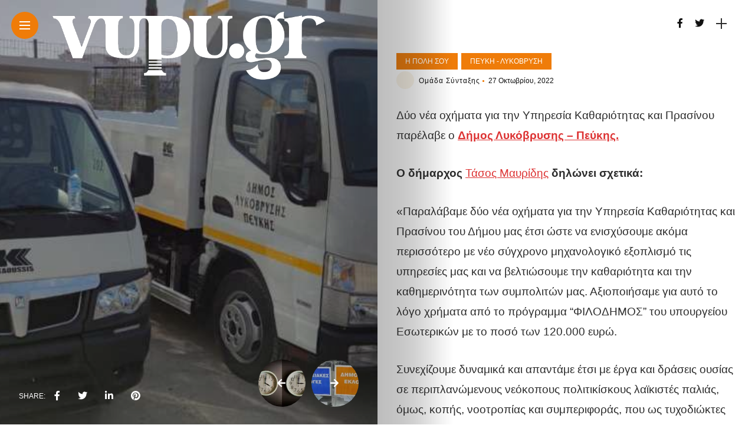

--- FILE ---
content_type: text/html; charset=UTF-8
request_url: https://vupu.gr/i-poli-sou/pefki-likovrisi/23438/dimos-lykovrysis-peykis-i-ypiresia-kathariotitas-kai-prasinoy-enischyetai-me-dyo-nea-ochimata/
body_size: 17481
content:
<!DOCTYPE html>
<html lang="el">
<head>
    <meta charset="UTF-8">
    <meta http-equiv="X-UA-Compatible" content="IE=edge">
    <meta name="viewport" content="width=device-width, initial-scale=1">
    <link rel="profile" href="http://gmpg.org/xfn/11" />
    <link rel="pingback" href="https://vupu.gr/xmlrpc.php">
		    <title>Δήμος Λυκόβρυσης Πεύκης: Η Υπηρεσία Καθαριότητας και Πρασίνου ενισχύεται με δύο νέα οχήματα &#8211; vupu.gr</title>
<meta name='robots' content='max-image-preview:large' />
<link rel='dns-prefetch' href='//www.googletagmanager.com' />
<link rel='dns-prefetch' href='//fonts.googleapis.com' />
<link rel='dns-prefetch' href='//pagead2.googlesyndication.com' />
<link rel="alternate" type="application/rss+xml" title="Ροή RSS &raquo; vupu.gr" href="https://vupu.gr/feed/" />
<link rel="alternate" type="application/rss+xml" title="Ροή Σχολίων &raquo; vupu.gr" href="https://vupu.gr/comments/feed/" />
<meta property="og:image" content="https://vupu.gr/wp-content/uploads/2022/10/oximata-kathariotitas-likovrisi-490x450.jpg"/><meta property="og:description" content="Δύο νέα οχήματα για την Υπηρεσία Καθαριότητας και Πρασίνου παρέλαβε ο Δήμος Λυκόβρυσης – Πεύκης. Ο δήμαρχος Τάσος Μαυρίδης..."/><script type="text/javascript">
window._wpemojiSettings = {"baseUrl":"https:\/\/s.w.org\/images\/core\/emoji\/14.0.0\/72x72\/","ext":".png","svgUrl":"https:\/\/s.w.org\/images\/core\/emoji\/14.0.0\/svg\/","svgExt":".svg","source":{"concatemoji":"https:\/\/vupu.gr\/wp-includes\/js\/wp-emoji-release.min.js?ver=6.2.8"}};
/*! This file is auto-generated */
!function(e,a,t){var n,r,o,i=a.createElement("canvas"),p=i.getContext&&i.getContext("2d");function s(e,t){p.clearRect(0,0,i.width,i.height),p.fillText(e,0,0);e=i.toDataURL();return p.clearRect(0,0,i.width,i.height),p.fillText(t,0,0),e===i.toDataURL()}function c(e){var t=a.createElement("script");t.src=e,t.defer=t.type="text/javascript",a.getElementsByTagName("head")[0].appendChild(t)}for(o=Array("flag","emoji"),t.supports={everything:!0,everythingExceptFlag:!0},r=0;r<o.length;r++)t.supports[o[r]]=function(e){if(p&&p.fillText)switch(p.textBaseline="top",p.font="600 32px Arial",e){case"flag":return s("\ud83c\udff3\ufe0f\u200d\u26a7\ufe0f","\ud83c\udff3\ufe0f\u200b\u26a7\ufe0f")?!1:!s("\ud83c\uddfa\ud83c\uddf3","\ud83c\uddfa\u200b\ud83c\uddf3")&&!s("\ud83c\udff4\udb40\udc67\udb40\udc62\udb40\udc65\udb40\udc6e\udb40\udc67\udb40\udc7f","\ud83c\udff4\u200b\udb40\udc67\u200b\udb40\udc62\u200b\udb40\udc65\u200b\udb40\udc6e\u200b\udb40\udc67\u200b\udb40\udc7f");case"emoji":return!s("\ud83e\udef1\ud83c\udffb\u200d\ud83e\udef2\ud83c\udfff","\ud83e\udef1\ud83c\udffb\u200b\ud83e\udef2\ud83c\udfff")}return!1}(o[r]),t.supports.everything=t.supports.everything&&t.supports[o[r]],"flag"!==o[r]&&(t.supports.everythingExceptFlag=t.supports.everythingExceptFlag&&t.supports[o[r]]);t.supports.everythingExceptFlag=t.supports.everythingExceptFlag&&!t.supports.flag,t.DOMReady=!1,t.readyCallback=function(){t.DOMReady=!0},t.supports.everything||(n=function(){t.readyCallback()},a.addEventListener?(a.addEventListener("DOMContentLoaded",n,!1),e.addEventListener("load",n,!1)):(e.attachEvent("onload",n),a.attachEvent("onreadystatechange",function(){"complete"===a.readyState&&t.readyCallback()})),(e=t.source||{}).concatemoji?c(e.concatemoji):e.wpemoji&&e.twemoji&&(c(e.twemoji),c(e.wpemoji)))}(window,document,window._wpemojiSettings);
</script>
<style type="text/css">
img.wp-smiley,
img.emoji {
	display: inline !important;
	border: none !important;
	box-shadow: none !important;
	height: 1em !important;
	width: 1em !important;
	margin: 0 0.07em !important;
	vertical-align: -0.1em !important;
	background: none !important;
	padding: 0 !important;
}
</style>
	<link rel='stylesheet' id='owl-carousel-css' href='https://vupu.gr/wp-content/themes/anymag/assets/css/owl.carousel.css?ver=2.3.4' type='text/css' media='all' />
<link rel='stylesheet' id='fontawesome-css' href='https://vupu.gr/wp-content/themes/anymag/assets/fonts/fontawesome-free-5.15.2-web/css/all.min.css?ver=5.15.2' type='text/css' media='all' />
<link rel='stylesheet' id='simplebar-css' href='https://vupu.gr/wp-content/themes/anymag/assets/css/simple-bar.css?ver=2.2.1' type='text/css' media='all' />
<link rel='stylesheet' id='interlace-css-css' href='https://vupu.gr/wp-content/themes/anymag/assets/css/interlace.css?ver=2.2.1' type='text/css' media='all' />
<link rel='stylesheet' id='anymag-main-css' href='https://vupu.gr/wp-content/themes/anymag/style.css?ver=1.0' type='text/css' media='all' />
<style id='anymag-main-inline-css' type='text/css'>
body,input,.button,.content-part .post-meta,.widget_recent_entries span,.sidebar ul li.cat-item,.list-date,.latest-posts-meta,.post-meta,.slider-list-meta,.sidebar .widget_recent_comments .recentcomments .url,input,select,textarea {font-family:Arial;}body,#hidden-sidebar.active .widgets-side,.magcover,.post-format,#top-bar-right,.turn-left {background:#fff;} .searchform-overlay {background-color:rgba(255,255,255,0.95);}body p {font-size:19px;line-height:1.8em; letter-spacing:0px;}h1,h2,h3,h4,h5,h6,.widget_recent_entries ul li a,.widget_recent_comments ul li a,.sidebar .widget-title,.post-readmore a,.intro-line h1,.sidebar .recentcomments a,.elementor-image-carousel-caption {font-family:Arial;color:#111111;}a,.post-content a,.sidebar a,.post-comments span.reply a,.sidebar .widget a,.sidebar .widget.widget_archive li a {color:#dd3333;}a:hover,.post-content a:hover,.sidebar a:hover,.post-comments span.reply a:hover,.sidebar .widget ul li a:hover,.sidebar .widget.widget_archive li a:hover {color:#999999;} .post-title,.post-title a {font-size:28px; font-weight:800; line-height:1em; letter-spacing:0px;} .slide-title,.slide-title h2 a {font-size:44px; font-weight:800; letter-spacing:0px;} .slide-item {height:510px; } .page-title,.post-header h1,.item-related h5 a,.entry-title,.random-ttl a,.feat-categ-item .content-part h5 a,.sidebar .widget_recent_entries ul li a,.sidebar .widget-content .img-button,.sidebar .widget_recent_comments .recentcomments > a,.sidebar .latest-posts .latest-posts-item a {font-weight:800; } .top-menu-button,#nav-wrapper .simplebar-track.simplebar-vertical {background:#ef7c09;}#nav-wrapper .simplebar-scrollbar::before {background:#111111} .nav-panel {background:#f4f4f4;}#nav-wrapper .nav-menu li a,.slicknav_nav li a {font-family:Oswald;font-size:33px;font-weight:800; } .magcover,.f-width #site-header {width:50%;} .magcontent,.f-width.nav-open #footer {width:50%; } .magheader {width:50%; } .f-width.nav-open #main-area {margin-left:50%;} .cover-logo {width:80%; } .single .cover-logo {width:80%;} .magcover .overlay,.magcover .post-overlay {opacity:.3; background:#000000} .single-post .magcover .overlay {opacity:.3; background:#000000} .fold-shadow-right,.fold-shadow-left,.fold-shadow {opacity:.3} .nav-panel .fold-shadow-left {opacity:.2}#nav-wrapper .nav-menu li a,.sub-menu-toggle::after,#nav-wrapper ul.nav-menu ul a,.slicknav_nav a,#top-search a.search {color:#111111;}#nav-wrapper .nav-menu li a:hover,#nav-wrapper .nav-menu li a:hover:after,#topbar-social-links a:hover,.slicknav_nav a:hover,.sticky-social a:hover,.sticky-subscribe a:hover,.nav-panel .current-menu-item > a {color:#fff!important;}#nav-wrapper .nav-menu li a {background:linear-gradient(to bottom,transparent 62%,#ef7c09 0) left bottom/0 400% no-repeat; }#nav-wrapper .current-menu-item > a {background:#ef7c09!important; }body,.post-list-entry p,.post-entry .post-meta li,.post-content,.post-author,.thecomment p,.latest-posts-meta,#post-navigation span,.sidebar .widget_recent_comments ul,.widget_meta li a,.about-content,.sidebar .widget_recent_comments .recentcomments .url,.comment-text .date,.post-navigation span,.searchform-overlay p,.searchform-overlay .search-field,.searchform-overlay .search-button,input,select,.hidden-sidebar-button a.open-hidden-sidebar,textarea {color:#2d2d2d;} .post-content h1,.post-content h2,.post-content h3,.post-content h4,.post-content h5,.post-content h6,.post-content blockquote,.comment-text blockquote,blockquote::before,.post-title,.post-title a,.about-title,.page-title,.post-header h1,.random-ttl a,.feat-title a,.item-related h5 a,.about-title,.about-content h5,.entry-title,.post-readmore a,.category-box h1,#post-navigation h6,.header-social-links a,.postnav-noimage .navprev::after,.postnav-noimage .navnext::after,.sidebar .widget-title,.sidebar .latest-posts-text h4 a,.sidebar .widget_recent_entries a,.sidebar .recentcomments a,.sidebar .widget-content .img-button,.thecomment .comment-text h6.author,.thecomment .comment-text h6.author a,.archive-box span,#respond h,label {color:#111111;} .post-title:hover,.post-title a:hover,.random-ttl a:hover,.feat-title a:hover,.post-readmore a:hover,.item-related h5 a:hover,.post-navigation a:hover h6,.sidebar .latest-posts .latest-posts-text h4 a:hover,.sidebar .widget_recent_entries ul li a:hover,.sidebar #recentcomments li a:hover,.header-social-links a:hover {color:#999999;} .post-item .image-part,.owl-stage-outer,.random-image,.feat-categ-item .image-part,.category-wid .category-img,.about-img{border-radius:10px; } .post-item .image-part,.post-list .post-item .image-part {height:300px; } .entry-title {font-size:30px;line-height:1em; letter-spacing:0px; } .underline a {background:linear-gradient(to bottom,transparent 62%,#ef7c09 0) left bottom/0 20% no-repeat; } .section-title h4,.author-content {border-left:3px solid #ef7c09; }content-part .post-meta,.content-part .post-meta a,.post-meta li,.post-meta li span,.post-entry .post-meta a,.widget-date {color:#111111;}ul.post-meta li:not(:last-child)::after {background:#ef7c09;} .content-part .post-meta a:hover,.sidebar .widget .tagcloud a:hover,.post-tags a:hover,.post-entry .post-meta a:hover {color:#999999;} .owl-prev:hover i,.owl-next:hover i,.widget li > .narrow i,.error404 h1 span,.intro-line h1 i,.intro-line h1 b,.intro-line h1 em,.intro-line h1 strong {color:#ef7c09;} .post-categs-box .categ a,.single-categs-box .categ a {background:#ef7c09;} .post-categs .categ a,.single-categs .categ a,.sidebar ul li.cat-item a,.sidebar ul li.cat-item a:hover {color:#ef7c09;}blockquote {border-left:3px solid #ef7c09; } .category-box h1 {border-left:5px solid #ef7c09; } .post-format {color:#ef7c09; } .post-tags a,.sidebar .widget .tagcloud a {background:#ef7c09!important; color:#ffffff!important; } .post-readmore i,.post-comments .reply i {color:#ef7c09!important; } .related-posts-cover-title h4 {border-bottom:3px solid #ef7c09; } .sidebar .widget-title,.random-posts-title h3 {border-left:3px solid #ef7c09; } .wp-block-search button,input[type='submit'],input.button,[type='radio']:checked + label:after,[type='radio']:not(:checked) + label:after {font-family:Arial;background:#ef7c09!important; color:#fff!important; } .wp-block-search button:hover,input[type="submit"]:hover,input.button:hover {background:#ef7c09!important; color:#ffffff!important; } .wp-block-button a.wp-block-button__link {background-color:#ef7c09; color:#ffffff; border:2px solid #ef7c09; } .wp-block-button.is-style-outline a.wp-block-button__link {border:2px solid #ef7c09; } .wp-block-button a.wp-block-button__link:hover,.wp-block-button.is-style-outline a.wp-block-button__link:hover {background-color:#ef7c09; color:#ffffff; border:2px solid #ef7c09; } .pagination .nav-links .current,.pagination-post > span,.loadmore.button {background:#ef7c09; color:#ffffff; } .navigation.pagination .nav-links a {background:#eeeeee; color:#787878; } .navigation.pagination .nav-links a:hover,.loadmore.button:hover {background:#e8e8e8; color:#111111; } .intro-line {width:60%;} .intro-line h1 {font-size:26px; }#footer {background:#fafafa;}#footer,#footer-copyright {color:#989898;}#footer a {color:#111111;}#footer a:hover {color:#989898!important;} .video-wrapper {transform:scale(1.9); }
</style>
<link rel='stylesheet' id='anymag-responsive-css' href='https://vupu.gr/wp-content/themes/anymag/assets/css/responsive.css?ver=1.0' type='text/css' media='all' />
<link rel='stylesheet' id='widgets-fonts-css' href='//fonts.googleapis.com/css?family=Bitter%3A400%2C500%2C600%7CPlayfair+Display%3A400%2C500%2C700%7COswald%3A400%2C500%2C600%7CRoboto%3A400%2C500%2C600%7CTeko%3A400%2C500%2C600&#038;subset=latin%2Clatin-ext' type='text/css' media='all' />
<link rel='stylesheet' id='wp-block-library-css' href='https://vupu.gr/wp-includes/css/dist/block-library/style.min.css?ver=6.2.8' type='text/css' media='all' />
<link rel='stylesheet' id='classic-theme-styles-css' href='https://vupu.gr/wp-includes/css/classic-themes.min.css?ver=6.2.8' type='text/css' media='all' />
<style id='global-styles-inline-css' type='text/css'>
body{--wp--preset--color--black: #000000;--wp--preset--color--cyan-bluish-gray: #abb8c3;--wp--preset--color--white: #ffffff;--wp--preset--color--pale-pink: #f78da7;--wp--preset--color--vivid-red: #cf2e2e;--wp--preset--color--luminous-vivid-orange: #ff6900;--wp--preset--color--luminous-vivid-amber: #fcb900;--wp--preset--color--light-green-cyan: #7bdcb5;--wp--preset--color--vivid-green-cyan: #00d084;--wp--preset--color--pale-cyan-blue: #8ed1fc;--wp--preset--color--vivid-cyan-blue: #0693e3;--wp--preset--color--vivid-purple: #9b51e0;--wp--preset--gradient--vivid-cyan-blue-to-vivid-purple: linear-gradient(135deg,rgba(6,147,227,1) 0%,rgb(155,81,224) 100%);--wp--preset--gradient--light-green-cyan-to-vivid-green-cyan: linear-gradient(135deg,rgb(122,220,180) 0%,rgb(0,208,130) 100%);--wp--preset--gradient--luminous-vivid-amber-to-luminous-vivid-orange: linear-gradient(135deg,rgba(252,185,0,1) 0%,rgba(255,105,0,1) 100%);--wp--preset--gradient--luminous-vivid-orange-to-vivid-red: linear-gradient(135deg,rgba(255,105,0,1) 0%,rgb(207,46,46) 100%);--wp--preset--gradient--very-light-gray-to-cyan-bluish-gray: linear-gradient(135deg,rgb(238,238,238) 0%,rgb(169,184,195) 100%);--wp--preset--gradient--cool-to-warm-spectrum: linear-gradient(135deg,rgb(74,234,220) 0%,rgb(151,120,209) 20%,rgb(207,42,186) 40%,rgb(238,44,130) 60%,rgb(251,105,98) 80%,rgb(254,248,76) 100%);--wp--preset--gradient--blush-light-purple: linear-gradient(135deg,rgb(255,206,236) 0%,rgb(152,150,240) 100%);--wp--preset--gradient--blush-bordeaux: linear-gradient(135deg,rgb(254,205,165) 0%,rgb(254,45,45) 50%,rgb(107,0,62) 100%);--wp--preset--gradient--luminous-dusk: linear-gradient(135deg,rgb(255,203,112) 0%,rgb(199,81,192) 50%,rgb(65,88,208) 100%);--wp--preset--gradient--pale-ocean: linear-gradient(135deg,rgb(255,245,203) 0%,rgb(182,227,212) 50%,rgb(51,167,181) 100%);--wp--preset--gradient--electric-grass: linear-gradient(135deg,rgb(202,248,128) 0%,rgb(113,206,126) 100%);--wp--preset--gradient--midnight: linear-gradient(135deg,rgb(2,3,129) 0%,rgb(40,116,252) 100%);--wp--preset--duotone--dark-grayscale: url('#wp-duotone-dark-grayscale');--wp--preset--duotone--grayscale: url('#wp-duotone-grayscale');--wp--preset--duotone--purple-yellow: url('#wp-duotone-purple-yellow');--wp--preset--duotone--blue-red: url('#wp-duotone-blue-red');--wp--preset--duotone--midnight: url('#wp-duotone-midnight');--wp--preset--duotone--magenta-yellow: url('#wp-duotone-magenta-yellow');--wp--preset--duotone--purple-green: url('#wp-duotone-purple-green');--wp--preset--duotone--blue-orange: url('#wp-duotone-blue-orange');--wp--preset--font-size--small: 13px;--wp--preset--font-size--medium: 20px;--wp--preset--font-size--large: 36px;--wp--preset--font-size--x-large: 42px;--wp--preset--spacing--20: 0.44rem;--wp--preset--spacing--30: 0.67rem;--wp--preset--spacing--40: 1rem;--wp--preset--spacing--50: 1.5rem;--wp--preset--spacing--60: 2.25rem;--wp--preset--spacing--70: 3.38rem;--wp--preset--spacing--80: 5.06rem;--wp--preset--shadow--natural: 6px 6px 9px rgba(0, 0, 0, 0.2);--wp--preset--shadow--deep: 12px 12px 50px rgba(0, 0, 0, 0.4);--wp--preset--shadow--sharp: 6px 6px 0px rgba(0, 0, 0, 0.2);--wp--preset--shadow--outlined: 6px 6px 0px -3px rgba(255, 255, 255, 1), 6px 6px rgba(0, 0, 0, 1);--wp--preset--shadow--crisp: 6px 6px 0px rgba(0, 0, 0, 1);}:where(.is-layout-flex){gap: 0.5em;}body .is-layout-flow > .alignleft{float: left;margin-inline-start: 0;margin-inline-end: 2em;}body .is-layout-flow > .alignright{float: right;margin-inline-start: 2em;margin-inline-end: 0;}body .is-layout-flow > .aligncenter{margin-left: auto !important;margin-right: auto !important;}body .is-layout-constrained > .alignleft{float: left;margin-inline-start: 0;margin-inline-end: 2em;}body .is-layout-constrained > .alignright{float: right;margin-inline-start: 2em;margin-inline-end: 0;}body .is-layout-constrained > .aligncenter{margin-left: auto !important;margin-right: auto !important;}body .is-layout-constrained > :where(:not(.alignleft):not(.alignright):not(.alignfull)){max-width: var(--wp--style--global--content-size);margin-left: auto !important;margin-right: auto !important;}body .is-layout-constrained > .alignwide{max-width: var(--wp--style--global--wide-size);}body .is-layout-flex{display: flex;}body .is-layout-flex{flex-wrap: wrap;align-items: center;}body .is-layout-flex > *{margin: 0;}:where(.wp-block-columns.is-layout-flex){gap: 2em;}.has-black-color{color: var(--wp--preset--color--black) !important;}.has-cyan-bluish-gray-color{color: var(--wp--preset--color--cyan-bluish-gray) !important;}.has-white-color{color: var(--wp--preset--color--white) !important;}.has-pale-pink-color{color: var(--wp--preset--color--pale-pink) !important;}.has-vivid-red-color{color: var(--wp--preset--color--vivid-red) !important;}.has-luminous-vivid-orange-color{color: var(--wp--preset--color--luminous-vivid-orange) !important;}.has-luminous-vivid-amber-color{color: var(--wp--preset--color--luminous-vivid-amber) !important;}.has-light-green-cyan-color{color: var(--wp--preset--color--light-green-cyan) !important;}.has-vivid-green-cyan-color{color: var(--wp--preset--color--vivid-green-cyan) !important;}.has-pale-cyan-blue-color{color: var(--wp--preset--color--pale-cyan-blue) !important;}.has-vivid-cyan-blue-color{color: var(--wp--preset--color--vivid-cyan-blue) !important;}.has-vivid-purple-color{color: var(--wp--preset--color--vivid-purple) !important;}.has-black-background-color{background-color: var(--wp--preset--color--black) !important;}.has-cyan-bluish-gray-background-color{background-color: var(--wp--preset--color--cyan-bluish-gray) !important;}.has-white-background-color{background-color: var(--wp--preset--color--white) !important;}.has-pale-pink-background-color{background-color: var(--wp--preset--color--pale-pink) !important;}.has-vivid-red-background-color{background-color: var(--wp--preset--color--vivid-red) !important;}.has-luminous-vivid-orange-background-color{background-color: var(--wp--preset--color--luminous-vivid-orange) !important;}.has-luminous-vivid-amber-background-color{background-color: var(--wp--preset--color--luminous-vivid-amber) !important;}.has-light-green-cyan-background-color{background-color: var(--wp--preset--color--light-green-cyan) !important;}.has-vivid-green-cyan-background-color{background-color: var(--wp--preset--color--vivid-green-cyan) !important;}.has-pale-cyan-blue-background-color{background-color: var(--wp--preset--color--pale-cyan-blue) !important;}.has-vivid-cyan-blue-background-color{background-color: var(--wp--preset--color--vivid-cyan-blue) !important;}.has-vivid-purple-background-color{background-color: var(--wp--preset--color--vivid-purple) !important;}.has-black-border-color{border-color: var(--wp--preset--color--black) !important;}.has-cyan-bluish-gray-border-color{border-color: var(--wp--preset--color--cyan-bluish-gray) !important;}.has-white-border-color{border-color: var(--wp--preset--color--white) !important;}.has-pale-pink-border-color{border-color: var(--wp--preset--color--pale-pink) !important;}.has-vivid-red-border-color{border-color: var(--wp--preset--color--vivid-red) !important;}.has-luminous-vivid-orange-border-color{border-color: var(--wp--preset--color--luminous-vivid-orange) !important;}.has-luminous-vivid-amber-border-color{border-color: var(--wp--preset--color--luminous-vivid-amber) !important;}.has-light-green-cyan-border-color{border-color: var(--wp--preset--color--light-green-cyan) !important;}.has-vivid-green-cyan-border-color{border-color: var(--wp--preset--color--vivid-green-cyan) !important;}.has-pale-cyan-blue-border-color{border-color: var(--wp--preset--color--pale-cyan-blue) !important;}.has-vivid-cyan-blue-border-color{border-color: var(--wp--preset--color--vivid-cyan-blue) !important;}.has-vivid-purple-border-color{border-color: var(--wp--preset--color--vivid-purple) !important;}.has-vivid-cyan-blue-to-vivid-purple-gradient-background{background: var(--wp--preset--gradient--vivid-cyan-blue-to-vivid-purple) !important;}.has-light-green-cyan-to-vivid-green-cyan-gradient-background{background: var(--wp--preset--gradient--light-green-cyan-to-vivid-green-cyan) !important;}.has-luminous-vivid-amber-to-luminous-vivid-orange-gradient-background{background: var(--wp--preset--gradient--luminous-vivid-amber-to-luminous-vivid-orange) !important;}.has-luminous-vivid-orange-to-vivid-red-gradient-background{background: var(--wp--preset--gradient--luminous-vivid-orange-to-vivid-red) !important;}.has-very-light-gray-to-cyan-bluish-gray-gradient-background{background: var(--wp--preset--gradient--very-light-gray-to-cyan-bluish-gray) !important;}.has-cool-to-warm-spectrum-gradient-background{background: var(--wp--preset--gradient--cool-to-warm-spectrum) !important;}.has-blush-light-purple-gradient-background{background: var(--wp--preset--gradient--blush-light-purple) !important;}.has-blush-bordeaux-gradient-background{background: var(--wp--preset--gradient--blush-bordeaux) !important;}.has-luminous-dusk-gradient-background{background: var(--wp--preset--gradient--luminous-dusk) !important;}.has-pale-ocean-gradient-background{background: var(--wp--preset--gradient--pale-ocean) !important;}.has-electric-grass-gradient-background{background: var(--wp--preset--gradient--electric-grass) !important;}.has-midnight-gradient-background{background: var(--wp--preset--gradient--midnight) !important;}.has-small-font-size{font-size: var(--wp--preset--font-size--small) !important;}.has-medium-font-size{font-size: var(--wp--preset--font-size--medium) !important;}.has-large-font-size{font-size: var(--wp--preset--font-size--large) !important;}.has-x-large-font-size{font-size: var(--wp--preset--font-size--x-large) !important;}
.wp-block-navigation a:where(:not(.wp-element-button)){color: inherit;}
:where(.wp-block-columns.is-layout-flex){gap: 2em;}
.wp-block-pullquote{font-size: 1.5em;line-height: 1.6;}
</style>
<link rel='stylesheet' id='contact-form-7-css' href='https://vupu.gr/wp-content/plugins/contact-form-7/includes/css/styles.css?ver=5.7.6' type='text/css' media='all' />
<link rel='stylesheet' id='google-fonts-anymag-css' href='//fonts.googleapis.com/css?family=Poppins:100,100italic,200,200italic,300,300italic,400,400italic,500,500italic,600,600italic,700,700italic,800,800italic,900,900italic' type='text/css' media='all' />
<link rel='stylesheet' id='child-stylesheet-css' href='https://vupu.gr/wp-content/themes/anymag-child/style.css?ver=1.0' type='text/css' media='all' />
<script type='text/javascript' src='https://vupu.gr/wp-includes/js/jquery/jquery.min.js?ver=3.6.4' id='jquery-core-js'></script>
<script type='text/javascript' src='https://vupu.gr/wp-includes/js/jquery/jquery-migrate.min.js?ver=3.4.0' id='jquery-migrate-js'></script>

<!-- Google tag (gtag.js) snippet added by Site Kit -->
<!-- Google Analytics snippet added by Site Kit -->
<script type='text/javascript' src='https://www.googletagmanager.com/gtag/js?id=G-4Q4NHDZCVY' id='google_gtagjs-js' async></script>
<script type='text/javascript' id='google_gtagjs-js-after'>
window.dataLayer = window.dataLayer || [];function gtag(){dataLayer.push(arguments);}
gtag("set","linker",{"domains":["vupu.gr"]});
gtag("js", new Date());
gtag("set", "developer_id.dZTNiMT", true);
gtag("config", "G-4Q4NHDZCVY");
</script>
<link rel="https://api.w.org/" href="https://vupu.gr/wp-json/" /><link rel="alternate" type="application/json" href="https://vupu.gr/wp-json/wp/v2/posts/23438" /><link rel="EditURI" type="application/rsd+xml" title="RSD" href="https://vupu.gr/xmlrpc.php?rsd" />
<link rel="wlwmanifest" type="application/wlwmanifest+xml" href="https://vupu.gr/wp-includes/wlwmanifest.xml" />
<link rel="canonical" href="https://vupu.gr/i-poli-sou/pefki-likovrisi/23438/dimos-lykovrysis-peykis-i-ypiresia-kathariotitas-kai-prasinoy-enischyetai-me-dyo-nea-ochimata/" />
<link rel='shortlink' href='https://vupu.gr/?p=23438' />
<link rel="alternate" type="application/json+oembed" href="https://vupu.gr/wp-json/oembed/1.0/embed?url=https%3A%2F%2Fvupu.gr%2Fi-poli-sou%2Fpefki-likovrisi%2F23438%2Fdimos-lykovrysis-peykis-i-ypiresia-kathariotitas-kai-prasinoy-enischyetai-me-dyo-nea-ochimata%2F" />
<link rel="alternate" type="text/xml+oembed" href="https://vupu.gr/wp-json/oembed/1.0/embed?url=https%3A%2F%2Fvupu.gr%2Fi-poli-sou%2Fpefki-likovrisi%2F23438%2Fdimos-lykovrysis-peykis-i-ypiresia-kathariotitas-kai-prasinoy-enischyetai-me-dyo-nea-ochimata%2F&#038;format=xml" />
<meta name="generator" content="Site Kit by Google 1.168.0" />
<!-- Google AdSense meta tags added by Site Kit -->
<meta name="google-adsense-platform-account" content="ca-host-pub-2644536267352236">
<meta name="google-adsense-platform-domain" content="sitekit.withgoogle.com">
<!-- End Google AdSense meta tags added by Site Kit -->
<meta name="generator" content="Elementor 3.13.4; features: e_dom_optimization, e_optimized_assets_loading, e_optimized_css_loading, a11y_improvements, additional_custom_breakpoints; settings: css_print_method-external, google_font-enabled, font_display-auto">

<!-- Google AdSense snippet added by Site Kit -->
<script async="async" src="https://pagead2.googlesyndication.com/pagead/js/adsbygoogle.js?client=ca-pub-1859729269243251&amp;host=ca-host-pub-2644536267352236" crossorigin="anonymous" type="text/javascript"></script>

<!-- End Google AdSense snippet added by Site Kit -->
<link rel="icon" href="https://vupu.gr/wp-content/uploads/2022/09/cropped-profilesocial-32x32.png" sizes="32x32" />
<link rel="icon" href="https://vupu.gr/wp-content/uploads/2022/09/cropped-profilesocial-192x192.png" sizes="192x192" />
<link rel="apple-touch-icon" href="https://vupu.gr/wp-content/uploads/2022/09/cropped-profilesocial-180x180.png" />
<meta name="msapplication-TileImage" content="https://vupu.gr/wp-content/uploads/2022/09/cropped-profilesocial-270x270.png" />
</head>

<body class="post-template-default single single-post postid-23438 single-format-standard elementor-default elementor-kit-12383">

	
	<div id="hidden-sidebar" class="sidebar">
		<div class="widgets-side">
			<a href="#" class="close-button"><i class="close-icon"></i></a>
			<div id="category-2" class="widget widget_category">			<div class="category-wid">
								<div class="category-img">
					<div class="overlay"></div>	
					<img src="https://vupu.gr/wp-content/uploads/2021/12/διασκεδαση-300x200.jpg" alt="diaskedasi">				</div>
				<h4><a href="https://vupu.gr/category/diaskedasi/" class="category-link">Διασκέδαση</a></h4>			


			</div>

		</div><div id="category-3" class="widget widget_category">			<div class="category-wid">
								<div class="category-img">
					<div class="overlay"></div>	
					<img src="https://vupu.gr/wp-content/uploads/2020/09/rachel-park-hrlvr2ZlUNk-unsplash-1-300x165.jpg" alt="wellness">				</div>
				<h4><a href="https://vupu.gr/category/wellness/" class="category-link">Υγεία &amp; Διατροφή</a></h4>			


			</div>

		</div><div id="category-4" class="widget widget_category">			<div class="category-wid">
								<div class="category-img">
					<div class="overlay"></div>	
					<img src="https://vupu.gr/wp-content/uploads/2021/12/ταβερνες-300x168.jpg" alt="topikes-epixeiriseis">				</div>
				<h4><a href="https://vupu.gr/category/epixeiriseis/topikes-epixeiriseis/" class="category-link">Τοπικές Επιχειρήσεις</a></h4>			


			</div>

		</div><div id="category-5" class="widget widget_category">			<div class="category-wid">
								<div class="category-img">
					<div class="overlay"></div>	
					<img src="https://vupu.gr/wp-content/uploads/2021/12/kifisia-300x225.jpg" alt="i-poli-sou">				</div>
				<h4><a href="https://vupu.gr/category/i-poli-sou/" class="category-link">Η πόλη σου</a></h4>			


			</div>

		</div><div id="search-4" class="widget widget_search"><form role="search" method="get" class="search-form" action="https://vupu.gr/">
	<input type="text" class="search-field" placeholder="Search and hit enter..." name="s" />
	<button class="search-button" type="submit"><i class="fa fa-search"></i></button>
</form></div>		</div>
	</div>


  <div class="site-wrapper">  <div class="magheader">
      
    <header id="content-header">
  
   <div class="header-social-links">
<a href="https://www.facebook.com/Vupugr" target="_blank"><i class="fab fa-facebook-f"></i></a><a href="https://twitter.com/VupuGr" target="_blank"><i class="fab fa-twitter"></i></a></div>  

<div id="top-bar-right">
   
      <div class="header-icon">
      <div class="hidden-sidebar-button">
        <a href="#" class="open-hidden-sidebar">
          <span class="bar-1"></span>
          <span class="bar-2"></span>
        </a>
      </div>
    </div>
    </div>
  
</header> 
  </div>
     
               
<div class="magcover">
  <div class="turn-left"></div>  <div class="fold-shadow-left"></div>
    <div class="cover-wrap">
      <div class="cover-content">
        <header id="cover-header">

  <div class="top-menu-button">
    <a href="#" class="open-hidden-menu">
      <span class="bar-1"></span>
      <span class="bar-2"></span>
      <span class="bar-3"></span>
    </a>
  </div>

  <div class="cover-logo">
        <a href="https://vupu.gr/"><img src="https://vupu.gr/wp-content/uploads/2021/12/vupulogoWHITE.png" alt="vupu.gr" /></a>
     
  </div>

  <div class="nav-panel">
    <div class="fold-shadow-left"></div>
    <div class="nav-header">
      <div class="menu-logo">
                <a href="https://vupu.gr/"><img src="https://vupu.gr/wp-content/uploads/2021/12/vupulogoBL-1.png" alt="vupu.gr" /></a>
         
      </div>
          </div>
    
    <div id="nav-wrapper" data-simplebar>
    <div class="menu-main-menu-container"><ul id="menu-main-menu" class="nav-menu"><li id="menu-item-12402" class="menu-item menu-item-type-taxonomy menu-item-object-category current-post-ancestor current-menu-parent current-post-parent menu-item-has-children menu-item-12402"><a href="https://vupu.gr/category/i-poli-sou/">Η πόλη σου</a><span class="sub-menu-toggle"></span>
<ul class="sub-menu">
	<li id="menu-item-13262" class="menu-item menu-item-type-taxonomy menu-item-object-category menu-item-13262"><a href="https://vupu.gr/category/i-poli-sou/agia-paraskevi/">Δήμος Αγίας Παρασκευής</a></li>
	<li id="menu-item-13266" class="menu-item menu-item-type-taxonomy menu-item-object-category menu-item-13266"><a href="https://vupu.gr/category/i-poli-sou/kifisia-nea-eithraia-ekali/">Δήμος Κηφισιάς</a></li>
	<li id="menu-item-13267" class="menu-item menu-item-type-taxonomy menu-item-object-category menu-item-13267"><a href="https://vupu.gr/category/i-poli-sou/%ce%bc%ce%b1%cf%81%ce%bf%cf%8d%cf%83%ce%b9/">Δήμος Αμαρουσίου</a></li>
	<li id="menu-item-13274" class="menu-item menu-item-type-taxonomy menu-item-object-category menu-item-13274"><a href="https://vupu.gr/category/i-poli-sou/psixiko-filothei/">Δήμος Φιλοθέης Ψυχικού</a></li>
	<li id="menu-item-13273" class="menu-item menu-item-type-taxonomy menu-item-object-category menu-item-13273"><a href="https://vupu.gr/category/i-poli-sou/%cf%87%ce%b1%ce%bb%ce%ac%ce%bd%ce%b4%cf%81%ce%b9/">Δήμος Χαλανδρίου</a></li>
	<li id="menu-item-13264" class="menu-item menu-item-type-taxonomy menu-item-object-category menu-item-13264"><a href="https://vupu.gr/category/i-poli-sou/dionisos/">Δήμος Διονύσου</a></li>
	<li id="menu-item-13263" class="menu-item menu-item-type-taxonomy menu-item-object-category menu-item-13263"><a href="https://vupu.gr/category/i-poli-sou/%ce%b2%cf%81%ce%b9%ce%bb%ce%ae%cf%83%cf%83%ce%b9%ce%b1/">Δήμος Βριλησσίων</a></li>
	<li id="menu-item-13271" class="menu-item menu-item-type-taxonomy menu-item-object-category menu-item-13271"><a href="https://vupu.gr/category/i-poli-sou/penteli-melissia/">Δήμος Πεντέλης</a></li>
	<li id="menu-item-13270" class="menu-item menu-item-type-taxonomy menu-item-object-category menu-item-13270"><a href="https://vupu.gr/category/i-poli-sou/papagou-xolargos/">Δήμος Παπάγου Χολαργού</a></li>
	<li id="menu-item-13272" class="menu-item menu-item-type-taxonomy menu-item-object-category current-post-ancestor current-menu-parent current-post-parent menu-item-13272"><a href="https://vupu.gr/category/i-poli-sou/pefki-likovrisi/">Δήμος Λυκόβρυσης Πεύκης</a></li>
	<li id="menu-item-13268" class="menu-item menu-item-type-taxonomy menu-item-object-category menu-item-13268"><a href="https://vupu.gr/category/i-poli-sou/%ce%bc%ce%b5%cf%84%ce%b1%ce%bc%cf%8c%cf%81%cf%86%cf%89%cf%83%ce%b7/">Δήμος Μεταμόρφωσης</a></li>
	<li id="menu-item-13265" class="menu-item menu-item-type-taxonomy menu-item-object-category menu-item-13265"><a href="https://vupu.gr/category/i-poli-sou/irakleio/">Δήμος Ηρακλείου</a></li>
	<li id="menu-item-13269" class="menu-item menu-item-type-taxonomy menu-item-object-category menu-item-13269"><a href="https://vupu.gr/category/i-poli-sou/%ce%bd%ce%ad%ce%b1-%ce%b9%cf%89%ce%bd%ce%af%ce%b1/">Δήμος Νέας Ιωνίας</a></li>
</ul>
</li>
<li id="menu-item-1825" class="menu-item menu-item-type-taxonomy menu-item-object-category menu-item-1825"><a href="https://vupu.gr/category/%ce%b5%cf%80%ce%b9%ce%ba%ce%b1%ce%b9%cf%81%cf%8c%cf%84%ce%b7%cf%84%ce%b1/">Επικαιρότητα</a></li>
<li id="menu-item-1381" class="menu-item menu-item-type-taxonomy menu-item-object-category menu-item-1381"><a href="https://vupu.gr/category/epixeiriseis/">Επιχειρήσεις</a></li>
<li id="menu-item-1382" class="menu-item menu-item-type-taxonomy menu-item-object-category menu-item-1382"><a href="https://vupu.gr/category/periferia-attikis/">Περιφέρεια Αττικής</a></li>
<li id="menu-item-1383" class="menu-item menu-item-type-taxonomy menu-item-object-category menu-item-1383"><a href="https://vupu.gr/category/syllogoi/">Σύλλογοι</a></li>
<li id="menu-item-1739" class="menu-item menu-item-type-taxonomy menu-item-object-category menu-item-1739"><a href="https://vupu.gr/category/wellness/">Υγεία &amp; Διατροφή</a></li>
<li id="menu-item-12403" class="menu-item menu-item-type-taxonomy menu-item-object-category menu-item-12403"><a href="https://vupu.gr/category/diaskedasi/">Διασκέδαση</a></li>
<li id="menu-item-18291" class="menu-item menu-item-type-taxonomy menu-item-object-category menu-item-18291"><a href="https://vupu.gr/category/travel/">Travel</a></li>
<li id="menu-item-18292" class="menu-item menu-item-type-taxonomy menu-item-object-category menu-item-18292"><a href="https://vupu.gr/category/autokinito/">Αυτοκίνητο</a></li>
<li id="menu-item-12551" class="menu-item menu-item-type-post_type menu-item-object-page menu-item-12551"><a href="https://vupu.gr/contact-me/">Επικοινωνία</a></li>
</ul></div>    <div class="menu-search">
              <div class="site-search">
          <div id="top-search">
           <a href="#" class="search"><i class="fas fa-search"></i>Search</a>
          </div>
        </div> 
            </div>
    </div>
  </div>

</header>         
        
                  <div class="social-share-cover">
<ul class="post-share">
  <li>
    <div class="share-ttl">
      Share:    </div>
  </li>
    <li>
    <a href="//www.facebook.com/sharer.php?u=https://vupu.gr/i-poli-sou/pefki-likovrisi/23438/dimos-lykovrysis-peykis-i-ypiresia-kathariotitas-kai-prasinoy-enischyetai-me-dyo-nea-ochimata/" title="facebook" class="facebook" onclick="javascript:window.open(this.href,'', 'menubar=no,toolbar=no,resizable=yes,scrollbars=yes,height=220,width=600');return false;">
      <i class="fab fa-facebook-f"></i>
    </a>
  </li>
  	
    <li>  
    <a class="twitter" href="https://twitter.com/intent/tweet?text=%CE%94%CE%AE%CE%BC%CE%BF%CF%82+%CE%9B%CF%85%CE%BA%CF%8C%CE%B2%CF%81%CF%85%CF%83%CE%B7%CF%82+%CE%A0%CE%B5%CF%8D%CE%BA%CE%B7%CF%82%3A+%CE%97+%CE%A5%CF%80%CE%B7%CF%81%CE%B5%CF%83%CE%AF%CE%B1+%CE%9A%CE%B1%CE%B8%CE%B1%CF%81%CE%B9%CF%8C%CF%84%CE%B7%CF%84%CE%B1%CF%82+%CE%BA%CE%B1%CE%B9+%CE%A0%CF%81%CE%B1%CF%83%CE%AF%CE%BD%CE%BF%CF%85+%CE%B5%CE%BD%CE%B9%CF%83%CF%87%CF%8D%CE%B5%CF%84%CE%B1%CE%B9+%CE%BC%CE%B5+%CE%B4%CF%8D%CE%BF+%CE%BD%CE%AD%CE%B1+%CE%BF%CF%87%CE%AE%CE%BC%CE%B1%CF%84%CE%B1&url=https://vupu.gr/i-poli-sou/pefki-likovrisi/23438/dimos-lykovrysis-peykis-i-ypiresia-kathariotitas-kai-prasinoy-enischyetai-me-dyo-nea-ochimata/" title="twitter&via=">
	    <i class="fab fa-twitter"></i>
	  </a>
  </li>   
      <li>
    <a href="//www.linkedin.com/shareArticle?mini=true&url=https://vupu.gr/i-poli-sou/pefki-likovrisi/23438/dimos-lykovrysis-peykis-i-ypiresia-kathariotitas-kai-prasinoy-enischyetai-me-dyo-nea-ochimata/&title=pinterest" class="linkedin">
      <i class="fab fa-linkedin-in"></i>
    </a>
  </li>  
      <li>  
   <a class="pinterest" data-pin-do="none" href="https://pinterest.com/pin/create/button/?url=https://vupu.gr/i-poli-sou/pefki-likovrisi/23438/dimos-lykovrysis-peykis-i-ypiresia-kathariotitas-kai-prasinoy-enischyetai-me-dyo-nea-ochimata/&media=https://vupu.gr/wp-content/uploads/2022/10/oximata-kathariotitas-likovrisi.jpg&description=%CE%94%CE%AE%CE%BC%CE%BF%CF%82+%CE%9B%CF%85%CE%BA%CF%8C%CE%B2%CF%81%CF%85%CF%83%CE%B7%CF%82+%CE%A0%CE%B5%CF%8D%CE%BA%CE%B7%CF%82%3A+%CE%97+%CE%A5%CF%80%CE%B7%CF%81%CE%B5%CF%83%CE%AF%CE%B1+%CE%9A%CE%B1%CE%B8%CE%B1%CF%81%CE%B9%CF%8C%CF%84%CE%B7%CF%84%CE%B1%CF%82+%CE%BA%CE%B1%CE%B9+%CE%A0%CF%81%CE%B1%CF%83%CE%AF%CE%BD%CE%BF%CF%85+%CE%B5%CE%BD%CE%B9%CF%83%CF%87%CF%8D%CE%B5%CF%84%CE%B1%CE%B9+%CE%BC%CE%B5+%CE%B4%CF%8D%CE%BF+%CE%BD%CE%AD%CE%B1+%CE%BF%CF%87%CE%AE%CE%BC%CE%B1%CF%84%CE%B1" data-width="750" data-height="750" target="_blank" title="pinterest">
    <i class="fab fa-pinterest"></i>
    </a>
  </li>  
          </ul>
</div>
           

                  	<div class="post-navigation">
		
		<div class="post-next">
						<a class="prev-post-label" href="https://vupu.gr/uncategorized/23437/aytodioikitikes-ekloges-2023-aytes-einai-oi-imerominies-poy-tha-ginoyn-ton-oktovrio/" >
								<div class="postnav-image">
				<i class="fas fa-arrow-right"></i>
				<div class="overlay"></div>	
				<div class="navprev"><picture class="attachment-thumbnail size-thumbnail wp-post-image" decoding="async" loading="lazy">
<source type="image/webp" srcset="https://vupu.gr/wp-content/uploads/2022/10/autodioikitikes-ekloges-150x150.jpg.webp 150w, https://vupu.gr/wp-content/uploads/2022/10/autodioikitikes-ekloges-60x60.jpg.webp 60w, https://vupu.gr/wp-content/uploads/2022/10/autodioikitikes-ekloges-96x96.jpg.webp 96w" sizes="(max-width: 150px) 100vw, 150px"/>
<img width="150" height="150" src="https://vupu.gr/wp-content/uploads/2022/10/autodioikitikes-ekloges-150x150.jpg" alt="" decoding="async" loading="lazy" srcset="https://vupu.gr/wp-content/uploads/2022/10/autodioikitikes-ekloges-150x150.jpg 150w, https://vupu.gr/wp-content/uploads/2022/10/autodioikitikes-ekloges-60x60.jpg 60w, https://vupu.gr/wp-content/uploads/2022/10/autodioikitikes-ekloges-96x96.jpg 96w" sizes="(max-width: 150px) 100vw, 150px"/>
</picture>
</div>				</div>
							</a>
					</div>
		
		<div class="post-prev">
						<a class="next-post-label" href="https://vupu.gr/%ce%b5%cf%80%ce%b9%ce%ba%ce%b1%ce%b9%cf%81%cf%8c%cf%84%ce%b7%cf%84%ce%b1/23451/allazei-i-ora-tin-kyriaki/">
								<div class="postnav-image">
				<i class="fas fa-arrow-left"></i>
				<div class="overlay"></div>	
				<div class="navnext"><picture class="attachment-thumbnail size-thumbnail wp-post-image" decoding="async" loading="lazy">
<source type="image/webp" srcset="https://vupu.gr/wp-content/uploads/2022/10/ora-150x150.jpg.webp 150w, https://vupu.gr/wp-content/uploads/2022/10/ora-60x60.jpg.webp 60w, https://vupu.gr/wp-content/uploads/2022/10/ora-96x96.jpg.webp 96w" sizes="(max-width: 150px) 100vw, 150px"/>
<img width="150" height="150" src="https://vupu.gr/wp-content/uploads/2022/10/ora-150x150.jpg" alt="" decoding="async" loading="lazy" srcset="https://vupu.gr/wp-content/uploads/2022/10/ora-150x150.jpg 150w, https://vupu.gr/wp-content/uploads/2022/10/ora-60x60.jpg 60w, https://vupu.gr/wp-content/uploads/2022/10/ora-96x96.jpg 96w" sizes="(max-width: 150px) 100vw, 150px"/>
</picture>
</div>				</div>
							</a>
					</div>
		
	</div>
        
        <div class="overlay"></div>
                   <div class="video-overlay">
          <div class="cover-image" data-interlace-src="https://vupu.gr/wp-content/uploads/2022/10/oximata-kathariotitas-likovrisi.jpg" data-interlace-low="https://vupu.gr/wp-content/uploads/2022/10/oximata-kathariotitas-likovrisi-96x100.jpg" data-interlace-alt="Νέα και ειδήσεις για τα Βόρεια Προάστια"> 
                      </div> 
        </div>  
  
      </div>
  </div> 
</div>               
    <div class="magcontent">
          <div class="fold-shadow-right"></div>

         <div id="main-area">  

  



	<div class="container site-content">

			        

<style>
                  </style>

  <div class="content-area">
    <div class="post-entry">
      <article id="post-23438" class="post-23438 post type-post status-publish format-standard has-post-thumbnail hentry category-i-poli-sou category-pefki-likovrisi tag-619 tag-348"> 
         
                              <div class="single-categs-box">
              
             <span class="categ"><a href="https://vupu.gr/category/i-poli-sou/" rel="category tag">Η πόλη σου</a> <a href="https://vupu.gr/category/i-poli-sou/pefki-likovrisi/" rel="category tag">Πεύκη - Λυκόβρυση</a></span>
            </div>
                 
        <ul class="post-meta">
                  <li class="post-author">
                        <div class="author-avatar"><img alt='' src='https://secure.gravatar.com/avatar/b835655ab37949bf2f3119fa5e4611e8?s=30&#038;d=wp_user_avatar&#038;r=g' srcset='https://secure.gravatar.com/avatar/b835655ab37949bf2f3119fa5e4611e8?s=60&#038;d=wp_user_avatar&#038;r=g 2x' class='avatar avatar-30 photo' height='30' width='30' loading='lazy' decoding='async'/></div>
             
            <span class="author"><a href="https://vupu.gr/author/knusis_w67ih9ug/" title="Άρθρα του/της Ομάδα Σύνταξης" rel="author">Ομάδα Σύνταξης</a></span></li>
                          <li class="single-post-date"><span><span class="date updated published">27 Οκτωβρίου, 2022</span></span></li>
                </ul>
        
        <div class="post-content">
          <p>Δύο νέα οχήματα για την Υπηρεσία Καθαριότητας και Πρασίνου παρέλαβε ο <a href="https://vupu.gr/tag/%ce%b4%ce%ae%ce%bc%ce%bf%cf%82-%cf%80%ce%b5%cf%8d%ce%ba%ce%b7%cf%82-%ce%bb%cf%85%ce%ba%cf%8c%ce%b2%cf%81%cf%85%cf%83%ce%b7%cf%82/"><strong>Δήμος Λυκόβρυσης – Πεύκης.</strong></a></p>
<p><strong>Ο δήμαρχος <a href="https://vupu.gr/tag/%cf%84%ce%ac%cf%83%ce%bf%cf%82-%ce%bc%ce%b1%cf%85%cf%81%ce%af%ce%b4%ce%b7%cf%82/">Τάσος Μαυρίδης</a> δηλώνει σχετικά:</strong></p>
<p>«Παραλάβαμε δύο νέα οχήματα για την Υπηρεσία Καθαριότητας και Πρασίνου του Δήμου μας έτσι ώστε να ενισχύσουμε ακόμα περισσότερο με νέο σύγχρονο μηχανολογικό εξοπλισμό τις υπηρεσίες μας και να βελτιώσουμε την καθαριότητα και την καθημερινότητα των συμπολιτών μας. Αξιοποιήσαμε για αυτό το λόγο χρήματα από το πρόγραμμα “ΦΙΛΟΔΗΜΟΣ” του υπουργείου Εσωτερικών με το ποσό των 120.000 ευρώ.</p>
<p>Συνεχίζουμε δυναμικά και απαντάμε έτσι με έργα και δράσεις ουσίας σε περιπλανώμενους νεόκοπους πολιτικίσκους λαϊκιστές παλιάς, όμως, κοπής, νοοτροπίας και συμπεριφοράς, που ως τυχοδιώκτες δυστυχώς “τζογάρουν” και ευελπιστούν μονάχα στην αποτυχία της σημερινής δημοτικής αρχής. Τους αφήνουμε πίσω στην κατάντια τους, πάντα στο περιθώριο μαζί με τους εμπλεκόμενους συνεταίρους τους. Τους διαψεύδουμε έμπρακτα».</p>
<p><strong>Διαβάστε περισσότερα:</strong></p>
<p><a href="https://vupu.gr/%ce%b5%cf%80%ce%b9%ce%ba%ce%b1%ce%b9%cf%81%cf%8c%cf%84%ce%b7%cf%84%ce%b1/23433/meleti-i-rypansi-toy-aera-ayxanei-ton-kindyno-anoias-kai-egkefalikoy/"><strong>Μελέτη: Η ρύπανση του αέρα αυξάνει τον κίνδυνο άνοιας και εγκεφαλικού</strong></a></p>
<p><a href="https://vupu.gr/i-poli-sou/kifisia-nea-eithraia-ekali/23429/kifisia-kykloforiakes-rythmiseis-stis-30-oktovrioy-logo-toy-agona-dromoy-trechoyme-sta-ichni-toy-thirioy/"><strong>Κηφισιά: Κυκλοφοριακές ρυθμίσεις στις 30 Οκτωβρίου λόγω του αγώνα δρόμου «Τρέχουμε στα ίχνη του Θηρίου»</strong></a></p>
<p><a href="https://vupu.gr/ekloges-2023/23437/aytodioikitikes-ekloges-2023-aytes-einai-oi-imerominies-poy-tha-ginoyn-ton-oktovrio/"><strong>Αυτοδιοικητικές εκλογές 2023: Αυτές είναι οι ημερομηνίες που θα γίνουν τον Οκτώβριο</strong></a></p>
        </div> 

                
                              <div class="post-tags">
              <a href="https://vupu.gr/tag/%ce%b4%ce%ae%ce%bc%ce%bf%cf%82-%cf%80%ce%b5%cf%8d%ce%ba%ce%b7%cf%82-%ce%bb%cf%85%ce%ba%cf%8c%ce%b2%cf%81%cf%85%cf%83%ce%b7%cf%82/" rel="tag">Δήμος Πεύκης - Λυκόβρυσης</a><a href="https://vupu.gr/tag/%cf%84%ce%ac%cf%83%ce%bf%cf%82-%ce%bc%ce%b1%cf%85%cf%81%ce%af%ce%b4%ce%b7%cf%82/" rel="tag">Τάσος Μαυρίδης</a>            </div>
           
         

                  
<div class="about-author ttl-border">

	<div class="author-img">
		<img alt='' src='https://secure.gravatar.com/avatar/b835655ab37949bf2f3119fa5e4611e8?s=100&#038;d=wp_user_avatar&#038;r=g' srcset='https://secure.gravatar.com/avatar/b835655ab37949bf2f3119fa5e4611e8?s=200&#038;d=wp_user_avatar&#038;r=g 2x' class='avatar avatar-100 photo' height='100' width='100' loading='lazy' decoding='async'/>	</div>
	
	<div class="author-content">
		<div class="box-title-area"><h4 class="title">About Author / <a href="https://vupu.gr/author/knusis_w67ih9ug/" title="Άρθρα του/της Ομάδα Σύνταξης" rel="author">Ομάδα Σύνταξης</a></h4></div>
		<div class="author-info">
			<p></p>
																	</div>
	</div>
	
</div>        

                  <ul class="post-share">
   <li>
    <a class="facebook" href="//www.facebook.com/sharer.php?u=https://vupu.gr/i-poli-sou/pefki-likovrisi/23438/dimos-lykovrysis-peykis-i-ypiresia-kathariotitas-kai-prasinoy-enischyetai-me-dyo-nea-ochimata/" title="facebook" onclick="javascript:window.open(this.href,'', 'menubar=no,toolbar=no,resizable=yes,scrollbars=yes,height=220,width=600');return false;">
      <i class="fab fa-facebook-f"></i>
    </a>
  </li>
  	
    <li>  
	  <a class="twitter" href="https://twitter.com/intent/tweet?text=%CE%94%CE%AE%CE%BC%CE%BF%CF%82+%CE%9B%CF%85%CE%BA%CF%8C%CE%B2%CF%81%CF%85%CF%83%CE%B7%CF%82+%CE%A0%CE%B5%CF%8D%CE%BA%CE%B7%CF%82%3A+%CE%97+%CE%A5%CF%80%CE%B7%CF%81%CE%B5%CF%83%CE%AF%CE%B1+%CE%9A%CE%B1%CE%B8%CE%B1%CF%81%CE%B9%CF%8C%CF%84%CE%B7%CF%84%CE%B1%CF%82+%CE%BA%CE%B1%CE%B9+%CE%A0%CF%81%CE%B1%CF%83%CE%AF%CE%BD%CE%BF%CF%85+%CE%B5%CE%BD%CE%B9%CF%83%CF%87%CF%8D%CE%B5%CF%84%CE%B1%CE%B9+%CE%BC%CE%B5+%CE%B4%CF%8D%CE%BF+%CE%BD%CE%AD%CE%B1+%CE%BF%CF%87%CE%AE%CE%BC%CE%B1%CF%84%CE%B1&url=https://vupu.gr/i-poli-sou/pefki-likovrisi/23438/dimos-lykovrysis-peykis-i-ypiresia-kathariotitas-kai-prasinoy-enischyetai-me-dyo-nea-ochimata/" title="twitter&via=">
	    <i class="fab fa-twitter"></i>
	  </a>
  </li>   
      <li>
    <a class="linkedin" href="//www.linkedin.com/shareArticle?mini=true&url=https://vupu.gr/i-poli-sou/pefki-likovrisi/23438/dimos-lykovrysis-peykis-i-ypiresia-kathariotitas-kai-prasinoy-enischyetai-me-dyo-nea-ochimata/&title=linkedin">
      <i class="fab fa-linkedin-in"></i>
    </a>
  </li>  
      <li>  
   <a class="pinterest" data-pin-do="none" href="https://pinterest.com/pin/create/button/?url=https://vupu.gr/i-poli-sou/pefki-likovrisi/23438/dimos-lykovrysis-peykis-i-ypiresia-kathariotitas-kai-prasinoy-enischyetai-me-dyo-nea-ochimata/&media=https://vupu.gr/wp-content/uploads/2022/10/oximata-kathariotitas-likovrisi.jpg&description=%CE%94%CE%AE%CE%BC%CE%BF%CF%82+%CE%9B%CF%85%CE%BA%CF%8C%CE%B2%CF%81%CF%85%CF%83%CE%B7%CF%82+%CE%A0%CE%B5%CF%8D%CE%BA%CE%B7%CF%82%3A+%CE%97+%CE%A5%CF%80%CE%B7%CF%81%CE%B5%CF%83%CE%AF%CE%B1+%CE%9A%CE%B1%CE%B8%CE%B1%CF%81%CE%B9%CF%8C%CF%84%CE%B7%CF%84%CE%B1%CF%82+%CE%BA%CE%B1%CE%B9+%CE%A0%CF%81%CE%B1%CF%83%CE%AF%CE%BD%CE%BF%CF%85+%CE%B5%CE%BD%CE%B9%CF%83%CF%87%CF%8D%CE%B5%CF%84%CE%B1%CE%B9+%CE%BC%CE%B5+%CE%B4%CF%8D%CE%BF+%CE%BD%CE%AD%CE%B1+%CE%BF%CF%87%CE%AE%CE%BC%CE%B1%CF%84%CE%B1" target="_blank">
    <i class="fab fa-pinterest"></i>
    </a>
  </li>  
          </ul>
                
                  	<div class="post-navigation">
		
		<div class="post-prev">
						<a href="https://vupu.gr/uncategorized/23437/aytodioikitikes-ekloges-2023-aytes-einai-oi-imerominies-poy-tha-ginoyn-ton-oktovrio/" >
								<div class="postnav-image">
				<i class="fas fa-arrow-left"></i>
				<div class="overlay"></div>	
				<div class="navprev"><picture class="attachment-thumbnail size-thumbnail wp-post-image" decoding="async">
<source type="image/webp" srcset="https://vupu.gr/wp-content/uploads/2022/10/autodioikitikes-ekloges-150x150.jpg.webp 150w, https://vupu.gr/wp-content/uploads/2022/10/autodioikitikes-ekloges-60x60.jpg.webp 60w, https://vupu.gr/wp-content/uploads/2022/10/autodioikitikes-ekloges-96x96.jpg.webp 96w" sizes="(max-width: 150px) 100vw, 150px"/>
<img width="150" height="150" src="https://vupu.gr/wp-content/uploads/2022/10/autodioikitikes-ekloges-150x150.jpg" alt="" decoding="async" srcset="https://vupu.gr/wp-content/uploads/2022/10/autodioikitikes-ekloges-150x150.jpg 150w, https://vupu.gr/wp-content/uploads/2022/10/autodioikitikes-ekloges-60x60.jpg 60w, https://vupu.gr/wp-content/uploads/2022/10/autodioikitikes-ekloges-96x96.jpg 96w" sizes="(max-width: 150px) 100vw, 150px"/>
</picture>
</div>				</div>
								<div class="prev-post-title">
					<span>Previous post</span>
					<h6>Αυτοδιοικητικές εκλογές 2023: Αυτές είναι οι ημερομηνίες που θα γίνουν τον Οκτώβριο</h6>
				</div>
			</a>
					</div>
		
		<div class="post-next">
						<a href="https://vupu.gr/%ce%b5%cf%80%ce%b9%ce%ba%ce%b1%ce%b9%cf%81%cf%8c%cf%84%ce%b7%cf%84%ce%b1/23451/allazei-i-ora-tin-kyriaki/">
				<div class="next-post-title">
					<span>Next post</span>
					<h6>Αλλάζει η ώρα την Κυριακή</h6>
				</div>
								<div class="postnav-image">
				<i class="fas fa-arrow-right"></i>
				<div class="overlay"></div>	
				<div class="navnext"><picture class="attachment-thumbnail size-thumbnail wp-post-image" decoding="async" loading="lazy">
<source type="image/webp" srcset="https://vupu.gr/wp-content/uploads/2022/10/ora-150x150.jpg.webp 150w, https://vupu.gr/wp-content/uploads/2022/10/ora-60x60.jpg.webp 60w, https://vupu.gr/wp-content/uploads/2022/10/ora-96x96.jpg.webp 96w" sizes="(max-width: 150px) 100vw, 150px"/>
<img width="150" height="150" src="https://vupu.gr/wp-content/uploads/2022/10/ora-150x150.jpg" alt="" decoding="async" loading="lazy" srcset="https://vupu.gr/wp-content/uploads/2022/10/ora-150x150.jpg 150w, https://vupu.gr/wp-content/uploads/2022/10/ora-60x60.jpg 60w, https://vupu.gr/wp-content/uploads/2022/10/ora-96x96.jpg 96w" sizes="(max-width: 150px) 100vw, 150px"/>
</picture>
</div>				</div>
							</a>
					</div>
		
	</div>
                
        
                              <div class="related-posts">
              		<div class="section-title side-pattern"><h4 class="post-box-title"><span>You Might Also Like</span></h4></div>
						<div class="item-related">
					
					          <div class="related-image">
					  <a href="https://vupu.gr/i-poli-sou/%ce%bc%ce%b1%cf%81%ce%bf%cf%8d%cf%83%ce%b9/25675/me-to-syndyasmo-ypopsifios-me-to-maroysi-psila-o-dimitris-valvis/"><picture class="attachment-anymag-misc size-anymag-misc wp-post-image" decoding="async" loading="lazy">
<source type="image/webp" srcset="https://vupu.gr/wp-content/uploads/2023/04/ampatzoglou-valvis-490x550.jpg.webp"/>
<img width="490" height="550" src="https://vupu.gr/wp-content/uploads/2023/04/ampatzoglou-valvis-490x550.jpg" alt="" decoding="async" loading="lazy"/>
</picture>
</a>
					</div>
										
					<h5><a href="https://vupu.gr/i-poli-sou/%ce%bc%ce%b1%cf%81%ce%bf%cf%8d%cf%83%ce%b9/25675/me-to-syndyasmo-ypopsifios-me-to-maroysi-psila-o-dimitris-valvis/">Με το συνδυασμό Υποψήφιος με «Το Μαρούσι Ψηλά!» ο Δημήτρης Βάλβης</a></h5>
										  <span class="widget-date">27 Απριλίου, 2023</span>
										
				</div>
						<div class="item-related">
					
					          <div class="related-image">
					  <a href="https://vupu.gr/i-poli-sou/irakleio/13415/dorean-rapid-test-kyriaki-19-dekemvrioy-stin-kentriki-plateia-toy-dimoy-irakleioy/"><img width="490" height="275" src="https://vupu.gr/wp-content/uploads/2021/08/rapid0.jpg" class="attachment-anymag-misc size-anymag-misc wp-post-image" alt="" decoding="async" loading="lazy" srcset="https://vupu.gr/wp-content/uploads/2021/08/rapid0.jpg 963w, https://vupu.gr/wp-content/uploads/2021/08/rapid0-300x169.jpg 300w, https://vupu.gr/wp-content/uploads/2021/08/rapid0-768x431.jpg 768w, https://vupu.gr/wp-content/uploads/2021/08/rapid0-400x225.jpg 400w, https://vupu.gr/wp-content/uploads/2021/08/rapid0-600x338.jpg 600w, https://vupu.gr/wp-content/uploads/2021/08/rapid0-800x449.jpg 800w" sizes="(max-width: 490px) 100vw, 490px" /></a>
					</div>
										
					<h5><a href="https://vupu.gr/i-poli-sou/irakleio/13415/dorean-rapid-test-kyriaki-19-dekemvrioy-stin-kentriki-plateia-toy-dimoy-irakleioy/">Δωρεάν rapid test: Κυριακή 19 Δεκεμβρίου στην κεντρική πλατεία του Δήμου Ηρακλείου</a></h5>
										  <span class="widget-date">16 Δεκεμβρίου, 2021</span>
										
				</div>
						<div class="item-related">
					
					          <div class="related-image">
					  <a href="https://vupu.gr/i-poli-sou/papagou-xolargos/11300/papagos-cholargos-o-dimos-idryei-kep-y/"><img width="490" height="229" src="https://vupu.gr/wp-content/uploads/2021/10/Kep_Ygeias.jpg" class="attachment-anymag-misc size-anymag-misc wp-post-image" alt="" decoding="async" loading="lazy" srcset="https://vupu.gr/wp-content/uploads/2021/10/Kep_Ygeias.jpg 1024w, https://vupu.gr/wp-content/uploads/2021/10/Kep_Ygeias-300x140.jpg 300w, https://vupu.gr/wp-content/uploads/2021/10/Kep_Ygeias-768x359.jpg 768w, https://vupu.gr/wp-content/uploads/2021/10/Kep_Ygeias-800x374.jpg 800w" sizes="(max-width: 490px) 100vw, 490px" /></a>
					</div>
										
					<h5><a href="https://vupu.gr/i-poli-sou/papagou-xolargos/11300/papagos-cholargos-o-dimos-idryei-kep-y/">Παπάγος &#8211; Χολαργός: Ο Δήμος ιδρύει ΚΕΠ Υγείας &#8211; Που θα απευθυνθούν οι ενδιαφερόμενοι</a></h5>
										  <span class="widget-date">13 Οκτωβρίου, 2021</span>
										
				</div>
		            </div>
                          </article>
        </div> 
             </div>

   
<!-- End Single Post --> 

      			
			
	</div>		

 </div><!-- End Main Area -->

    

  </div><!-- End Mag Content -->
</div><!-- End Site Wrapper -->
  <script type='text/javascript' src='https://vupu.gr/wp-content/themes/anymag/assets/js/owl.carousel.js?ver=6.2.8' id='owl-carousel-js'></script>
<script type='text/javascript' src='https://vupu.gr/wp-content/themes/anymag/assets/js/fitvids.js?ver=6.2.8' id='fitvids-js'></script>
<script type='text/javascript' src='https://vupu.gr/wp-content/themes/anymag/assets/js/simple-bar.min.js?ver=1.0.0' id='simple-bar-js'></script>
<script type='text/javascript' src='https://vupu.gr/wp-content/themes/anymag/assets/js/interlace.min.js?ver=6.2.8' id='interlace-js'></script>
<script type='text/javascript' src='https://vupu.gr/wp-content/themes/anymag/assets/js/anymag.js?ver=6.2.8' id='anymag-scripts-js'></script>
<script type='text/javascript' src='https://vupu.gr/wp-content/plugins/contact-form-7/includes/swv/js/index.js?ver=5.7.6' id='swv-js'></script>
<script type='text/javascript' id='contact-form-7-js-extra'>
/* <![CDATA[ */
var wpcf7 = {"api":{"root":"https:\/\/vupu.gr\/wp-json\/","namespace":"contact-form-7\/v1"}};
/* ]]> */
</script>
<script type='text/javascript' src='https://vupu.gr/wp-content/plugins/contact-form-7/includes/js/index.js?ver=5.7.6' id='contact-form-7-js'></script>
  </body>
</html>
 

--- FILE ---
content_type: text/html; charset=utf-8
request_url: https://www.google.com/recaptcha/api2/aframe
body_size: 267
content:
<!DOCTYPE HTML><html><head><meta http-equiv="content-type" content="text/html; charset=UTF-8"></head><body><script nonce="t-9_iYJ5M4xFNw1xhgK-6Q">/** Anti-fraud and anti-abuse applications only. See google.com/recaptcha */ try{var clients={'sodar':'https://pagead2.googlesyndication.com/pagead/sodar?'};window.addEventListener("message",function(a){try{if(a.source===window.parent){var b=JSON.parse(a.data);var c=clients[b['id']];if(c){var d=document.createElement('img');d.src=c+b['params']+'&rc='+(localStorage.getItem("rc::a")?sessionStorage.getItem("rc::b"):"");window.document.body.appendChild(d);sessionStorage.setItem("rc::e",parseInt(sessionStorage.getItem("rc::e")||0)+1);localStorage.setItem("rc::h",'1768981255954');}}}catch(b){}});window.parent.postMessage("_grecaptcha_ready", "*");}catch(b){}</script></body></html>